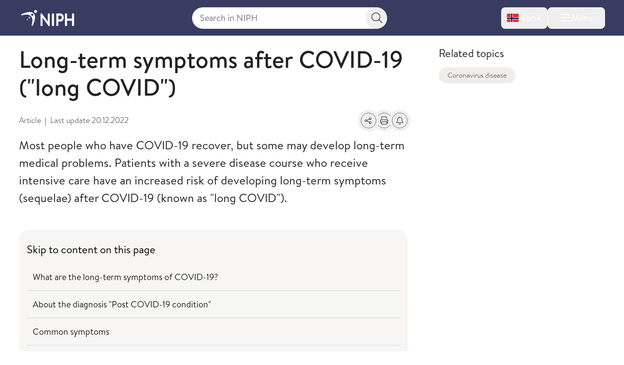

--- FILE ---
content_type: text/html; charset=utf-8
request_url: https://www.fhi.no/en/id/corona/coronavirus/long-term-health-consequences-after-covid-19/
body_size: 15891
content:


<!DOCTYPE html>
<html lang="en">

<head>
    <title>Long-term symptoms after COVID-19 (&quot;long COVID&quot;) - NIPH</title>
    <meta name="format-detection" content="telephone=no">
    <meta charset="UTF-8" />
    <meta name="viewport" content="width=device-width, initial-scale=1.0" />
    <!--- Standard favicon formats for modern and legacy browser support --->
<link rel="icon" type="image/x-icon" href="/favicon.ico" />
<link rel="icon" type="image/svg+xml" href="/favicon.svg" />
<link rel="icon" type="image/png" sizes="96x96" href="/favicon-96x96.png" />
<link rel="icon" type="image/png" sizes="32x32" href="/favicon-32x32.png" />
<link rel="icon" type="image/png" sizes="16x16" href="/favicon-16x16.png" />

<!--- Apple iOS support --->
<link rel="apple-touch-icon" sizes="180x180" href="/apple-touch-icon.png" />
<meta name="apple-mobile-web-app-title" content="FHI.no" />
<meta name="apple-mobile-web-app-capable" content="yes" />
<meta name="apple-mobile-web-app-status-bar-style" content="default" />

<!-- Chromium/legacy Android hint -->
<meta name="mobile-web-app-capable" content="yes" />

<!--- Web app manifest --->
<link rel="manifest" href="/site.webmanifest" />
<meta name="theme-color" content="#393c61" />
    <!-- Google Consent Mode -->
<script>
    window.dataLayer = window.dataLayer || [];
    function gtag() { dataLayer.push(arguments); }
        gtag('consent', 'default', {
            'ad_storage': 'denied',
            'ad_user_data': 'denied',
            'ad_personalization': 'denied',
            'analytics_storage': 'denied',
            'wait_for_update': 500
        });
        gtag('set', 'ads_data_redaction', true);
</script>
<!-- /End Google Consent Mode -->
<script id="CookieConsent" src="https://policy.app.cookieinformation.com/uc.js" data-culture="EN" type="text/javascript" data-gcm-version="2.0"></script>
<script nonce="2d2aea2b-3dd5-47cb-8b38-7011f0f2c155">
!function(T,l,y){var S=T.location,k="script",D="instrumentationKey",C="ingestionendpoint",I="disableExceptionTracking",E="ai.device.",b="toLowerCase",w="crossOrigin",N="POST",e="appInsightsSDK",t=y.name||"appInsights";(y.name||T[e])&&(T[e]=t);var n=T[t]||function(d){var g=!1,f=!1,m={initialize:!0,queue:[],sv:"5",version:2,config:d};function v(e,t){var n={},a="Browser";return n[E+"id"]=a[b](),n[E+"type"]=a,n["ai.operation.name"]=S&&S.pathname||"_unknown_",n["ai.internal.sdkVersion"]="javascript:snippet_"+(m.sv||m.version),{time:function(){var e=new Date;function t(e){var t=""+e;return 1===t.length&&(t="0"+t),t}return e.getUTCFullYear()+"-"+t(1+e.getUTCMonth())+"-"+t(e.getUTCDate())+"T"+t(e.getUTCHours())+":"+t(e.getUTCMinutes())+":"+t(e.getUTCSeconds())+"."+((e.getUTCMilliseconds()/1e3).toFixed(3)+"").slice(2,5)+"Z"}(),iKey:e,name:"Microsoft.ApplicationInsights."+e.replace(/-/g,"")+"."+t,sampleRate:100,tags:n,data:{baseData:{ver:2}}}}var h=d.url||y.src;if(h){function a(e){var t,n,a,i,r,o,s,c,u,p,l;g=!0,m.queue=[],f||(f=!0,t=h,s=function(){var e={},t=d.connectionString;if(t)for(var n=t.split(";"),a=0;a<n.length;a++){var i=n[a].split("=");2===i.length&&(e[i[0][b]()]=i[1])}if(!e[C]){var r=e.endpointsuffix,o=r?e.location:null;e[C]="https://"+(o?o+".":"")+"dc."+(r||"services.visualstudio.com")}return e}(),c=s[D]||d[D]||"",u=s[C],p=u?u+"/v2/track":d.endpointUrl,(l=[]).push((n="SDK LOAD Failure: Failed to load Application Insights SDK script (See stack for details)",a=t,i=p,(o=(r=v(c,"Exception")).data).baseType="ExceptionData",o.baseData.exceptions=[{typeName:"SDKLoadFailed",message:n.replace(/\./g,"-"),hasFullStack:!1,stack:n+"\nSnippet failed to load ["+a+"] -- Telemetry is disabled\nHelp Link: https://go.microsoft.com/fwlink/?linkid=2128109\nHost: "+(S&&S.pathname||"_unknown_")+"\nEndpoint: "+i,parsedStack:[]}],r)),l.push(function(e,t,n,a){var i=v(c,"Message"),r=i.data;r.baseType="MessageData";var o=r.baseData;return o.message='AI (Internal): 99 message:"'+("SDK LOAD Failure: Failed to load Application Insights SDK script (See stack for details) ("+n+")").replace(/\"/g,"")+'"',o.properties={endpoint:a},i}(0,0,t,p)),function(e,t){if(JSON){var n=T.fetch;if(n&&!y.useXhr)n(t,{method:N,body:JSON.stringify(e),mode:"cors"});else if(XMLHttpRequest){var a=new XMLHttpRequest;a.open(N,t),a.setRequestHeader("Content-type","application/json"),a.send(JSON.stringify(e))}}}(l,p))}function i(e,t){f||setTimeout(function(){!t&&m.core||a()},500)}var e=function(){var n=l.createElement(k);n.src=h;var e=y[w];return!e&&""!==e||"undefined"==n[w]||(n[w]=e),n.onload=i,n.onerror=a,n.onreadystatechange=function(e,t){"loaded"!==n.readyState&&"complete"!==n.readyState||i(0,t)},n}();y.ld<0?l.getElementsByTagName("head")[0].appendChild(e):setTimeout(function(){l.getElementsByTagName(k)[0].parentNode.appendChild(e)},y.ld||0)}try{m.cookie=l.cookie}catch(p){}function t(e){for(;e.length;)!function(t){m[t]=function(){var e=arguments;g||m.queue.push(function(){m[t].apply(m,e)})}}(e.pop())}var n="track",r="TrackPage",o="TrackEvent";t([n+"Event",n+"PageView",n+"Exception",n+"Trace",n+"DependencyData",n+"Metric",n+"PageViewPerformance","start"+r,"stop"+r,"start"+o,"stop"+o,"addTelemetryInitializer","setAuthenticatedUserContext","clearAuthenticatedUserContext","flush"]),m.SeverityLevel={Verbose:0,Information:1,Warning:2,Error:3,Critical:4};var s=(d.extensionConfig||{}).ApplicationInsightsAnalytics||{};if(!0!==d[I]&&!0!==s[I]){var c="onerror";t(["_"+c]);var u=T[c];T[c]=function(e,t,n,a,i){var r=u&&u(e,t,n,a,i);return!0!==r&&m["_"+c]({message:e,url:t,lineNumber:n,columnNumber:a,error:i}),r},d.autoExceptionInstrumented=!0}return m}(y.cfg);function a(){y.onInit&&y.onInit(n)}(T[t]=n).queue&&0===n.queue.length?(n.queue.push(a),n.trackPageView({})):a()}(window,document,{src: "https://js.monitor.azure.com/scripts/b/ai.2.gbl.min.js", crossOrigin: "anonymous", cfg: { instrumentationKey:'73800f11-3bcd-4ccd-ae6b-58e6d1134cf3', disableCookiesUsage: false }});
</script>

    <link href="/assets/fhi/css/index.nsZ3KaBm.css" rel="preload" as="style" />

    <link crossorigin="anonymous" href="/assets/fhi/js/index.Biu7T0l_.js" rel="preload" as="script" />

    <link href="/assets/fhi/css/index.nsZ3KaBm.css" rel="stylesheet" />

    
        <script type="application/ld+json">
            {
            "@context" : "https://schema.org",
            "@type" : "WebSite",
            "name" : "FHI.no",
            "alternateName" : "Folkehelseinstituttet",
            "url" : "https://www.fhi.no"
            }
        </script>
                <!-- Siteimprove | Run outside conditional consent logic -->
                <script async src = "https://siteimproveanalytics.com/js/siteanalyze_6003082.js"></script>
                <!-- End Siteimprove -->
                <!-- Matomo cookieless-->
                <script>
                    var _paq = window._paq = window._paq || [];
                    _paq.push(['forgetCookieConsentGiven']);
                    _paq.push(['requireCookieConsent']);
                    /* tracker methods like "setCustomDimension" should be called before "trackPageView" */
                    
                    _paq.push(['trackPageView']);
                    _paq.push(['enableLinkTracking']);
                    (function () {
                    var u = "https://folkehelse.matomo.cloud/";
                    _paq.push(['setTrackerUrl', u + 'matomo.php']);
                    _paq.push(['setSiteId', '1']);
                    var d = document, g = d.createElement('script'), s = d.getElementsByTagName('script')[0];
                    g.async = true; g.src = '//cdn.matomo.cloud/folkehelse.matomo.cloud/matomo.js'; s.parentNode.insertBefore(g, s);
                    })();
                </script>
                <!-- End Matomo Code -->
    


<meta property="og:title" content="Long-term symptoms after COVID-19 (&quot;long COVID&quot;)" />
<meta property="og:description" content="Most people who have COVID-19 recover, but some may develop long-term medical problems. Patients with a severe disease course who receive intensive care have an increased risk of developing long-term symptoms (sequelae) after COVID-19 (known as &quot;long COVID&quot;)." />
<meta property="og:site_name" content="Norwegian Institute of Public Health" />
<meta property="og:url" content='https://www.fhi.no/en/id/corona/coronavirus/long-term-health-consequences-after-covid-19/' />
<meta property="og:image" content="?preset=mainbodywidth&maxwidth=970&width=970" />
<meta property="og:updated_time" content="2022-12-20T15:28:54.0000000Z" />
<meta property="fb:admins" content="598201156" />
<meta name="description" content="Most people who have COVID-19 recover, but some may develop long-term medical problems. Patients with a severe disease course who receive intensive care have an increased risk of developing long-term symptoms (sequelae) after COVID-19 (known as &quot;long COVID&quot;)." />
<meta name="pageID" content="103786" />

    <meta name="last edited" content="2022-12-20" />


    <link href="https://www.fhi.no/en/id/corona/coronavirus/long-term-health-consequences-after-covid-19/" rel="canonical" />
</head>

<body id="go-to-top">
<nav class="skip-to-main-content" role="navigation" aria-labelledby="skip-to-main">
    <a id="skip-to-main" href="#main" data-skip-focus="true">
        Skip to main content
    </a>
</nav>
<div id="app" v-cloak>
    


<fhi-header-main :is-front-page="false" :is-search-page="false"
                 :menu-links='null'
                 :menu-items='[
  {
    "childItems": [
      {
        "childItems": [],
        "isSelected": false,
        "isTransportPage": false,
        "name": "Childhood Immunisation Programme",
        "url": "/en/va/childhood-immunisation-programme/",
        "id": 45329
      },
      {
        "childItems": [],
        "isSelected": false,
        "isTransportPage": false,
        "name": "Vaccines for adults",
        "url": "/en/va/vaccines-for-adults/",
        "id": 88167
      },
      {
        "childItems": [],
        "isSelected": false,
        "isTransportPage": false,
        "name": "Travel advice and travel vaccines",
        "url": "/en/in/travel/",
        "id": 196638
      },
      {
        "childItems": [],
        "isSelected": false,
        "isTransportPage": false,
        "name": "Norwegian Immunisation Registry SYSVAK",
        "url": "/en/va/norwegian-immunisation-registry-sysvak/",
        "id": 47269
      },
      {
        "childItems": [
          {
            "isSelected": false,
            "isTransportPage": false,
            "name": "National surveillance of HPV vaccination programme",
            "url": "/en/va/studies/hpv-follow-up/",
            "id": 47280
          }
        ],
        "isSelected": false,
        "isTransportPage": true,
        "name": "Studies",
        "url": "/en/va/studies/",
        "id": 142425
      }
    ],
    "isSelected": false,
    "isTransportPage": true,
    "name": "Vaccine and vaccination",
    "url": "/en/va/",
    "id": 142349
  },
  {
    "childItems": [
      {
        "childItems": [],
        "isSelected": false,
        "isTransportPage": false,
        "name": "Infectious disease control in childcare and school",
        "url": "/en/in/childcare-and-school/",
        "id": 45404
      },
      {
        "childItems": [],
        "isSelected": false,
        "isTransportPage": false,
        "name": "Refugee and asylum-seeker health",
        "url": "/en/in/asylum-seeker-health/",
        "id": 45314
      },
      {
        "childItems": [],
        "isSelected": false,
        "isTransportPage": false,
        "name": "Travel health advice",
        "url": "/en/in/travel/",
        "id": 45293
      },
      {
        "childItems": [],
        "isSelected": false,
        "isTransportPage": false,
        "name": "Antimicrobial resistance",
        "url": "/en/in/antimicrobial/",
        "id": 45311
      },
      {
        "childItems": [],
        "isSelected": false,
        "isTransportPage": false,
        "name": "Infection from food, water and animals",
        "url": "/en/in/smitte-fra-mat-vann-og-dyr/",
        "id": 45305
      },
      {
        "childItems": [],
        "isSelected": false,
        "isTransportPage": false,
        "name": "Drinking water",
        "url": "/en/in/drinking-water/",
        "id": 45431
      },
      {
        "childItems": [
          {
            "isSelected": false,
            "isTransportPage": false,
            "name": "Norwegian Surveillance System for Antimicrobial Drug Resistance (NORM)",
            "url": "/en/in/surveillance/norm/",
            "id": 49038
          },
          {
            "isSelected": false,
            "isTransportPage": false,
            "name": "Wastewater surveillance of infectious diseases",
            "url": "/en/in/surveillance/wastewater-surveillance-of-infectious-diseases/",
            "id": 112014
          },
          {
            "isSelected": false,
            "isTransportPage": false,
            "name": "Norwegian Surveillance System for Antiviral Resistance  (RAVN)",
            "url": "/en/in/surveillance/norwegian-surveillance-system-for-virus-resistance-ravn/",
            "id": 47263
          },
          {
            "isSelected": false,
            "isTransportPage": false,
            "name": "NORSURV",
            "url": "/en/in/surveillance/norsurv/",
            "id": 259860
          }
        ],
        "isSelected": false,
        "isTransportPage": true,
        "name": "Surveillance",
        "url": "/en/in/surveillance/",
        "id": 142430
      },
      {
        "childItems": [],
        "isSelected": false,
        "isTransportPage": false,
        "name": "Centre for antimicrobial resistance",
        "url": "/en/in/centre-for-antimicrobial-resistance/",
        "id": 73805
      },
      {
        "childItems": [],
        "isSelected": false,
        "isTransportPage": false,
        "name": "The air purifier study",
        "url": "/en/in/the-air-purifier-study/",
        "id": 114489
      }
    ],
    "isSelected": false,
    "isTransportPage": true,
    "name": "Infection control and prevention",
    "url": "/en/in/",
    "id": 142353
  },
  {
    "childItems": [
      {
        "childItems": [],
        "isSelected": false,
        "isTransportPage": false,
        "name": "Social inequalities in health",
        "url": "/en/he/social-inequalities-in-health/",
        "id": 45537
      },
      {
        "childItems": [],
        "isSelected": false,
        "isTransportPage": false,
        "name": "Migration health",
        "url": "/en/he/migration-health/",
        "id": 73426
      },
      {
        "childItems": [],
        "isSelected": false,
        "isTransportPage": false,
        "name": "Drug consumption",
        "url": "/en/he/drug/",
        "id": 45511
      },
      {
        "childItems": [],
        "isSelected": false,
        "isTransportPage": false,
        "name": "Centre for Evaluation of Public Health Measures",
        "url": "/en/he/centre-for-evaluation-of-public-health-measures/",
        "id": 80434
      },
      {
        "childItems": [],
        "isSelected": false,
        "isTransportPage": false,
        "name": "Centre for Disease Burden",
        "url": "/en/he/senter-for-sykdomsbyrde/",
        "id": 67767
      }
    ],
    "isSelected": false,
    "isTransportPage": true,
    "name": "Health in Norway",
    "url": "/en/he/",
    "id": 142357
  },
  {
    "childItems": [
      {
        "childItems": [
          {
            "isSelected": false,
            "isTransportPage": false,
            "name": "Coronavirus disease",
            "url": "/en/id/corona/coronavirus/",
            "id": 45271
          },
          {
            "isSelected": false,
            "isTransportPage": true,
            "name": "Studies",
            "url": "/en/id/corona/studies/",
            "id": 142446
          }
        ],
        "isSelected": false,
        "isTransportPage": true,
        "name": "Coronavirus",
        "url": "/en/id/corona/",
        "id": 142438
      },
      {
        "childItems": [
          {
            "isSelected": false,
            "isTransportPage": false,
            "name": "Seasonal influenza",
            "url": "/en/id/influenza/seasonal-influenza/",
            "id": 48287
          },
          {
            "isSelected": false,
            "isTransportPage": false,
            "name": "Avian influenza",
            "url": "/en/id/influenza/fugleinfluensa/",
            "id": 49296
          }
        ],
        "isSelected": false,
        "isTransportPage": true,
        "name": "Influenza",
        "url": "/en/id/influenza/",
        "id": 142450
      },
      {
        "childItems": [],
        "isSelected": false,
        "isTransportPage": false,
        "name": "Mpox",
        "url": "/en/id/mpox/",
        "id": 112181
      },
      {
        "childItems": [],
        "isSelected": false,
        "isTransportPage": false,
        "name": "Sexual health",
        "url": "/en/id/sex-and-health/",
        "id": 45296
      },
      {
        "childItems": [],
        "isSelected": false,
        "isTransportPage": false,
        "name": "Tuberculosis",
        "url": "/en/id/TB/",
        "id": 45277
      },
      {
        "childItems": [],
        "isSelected": false,
        "isTransportPage": false,
        "name": "Meningococcal disease",
        "url": "/en/id/meningococcal-disease/",
        "id": 45283
      },
      {
        "childItems": [
          {
            "isSelected": false,
            "isTransportPage": false,
            "name": "NorFlu",
            "url": "/en/id/studies/norflu/",
            "id": 47283
          },
          {
            "isSelected": false,
            "isTransportPage": false,
            "name": "Respiratory infections among children and adolescents in Norway",
            "url": "/en/id/studies/luftveisinfeksjoner-hos-barn-og-unge-i-norge/",
            "id": 67025
          }
        ],
        "isSelected": false,
        "isTransportPage": true,
        "name": "Studies",
        "url": "/en/id/studies/",
        "id": 142466
      },
      {
        "childItems": [],
        "isSelected": false,
        "isTransportPage": false,
        "name": "The Nordic Pandemic Preparedness Modelling Network (NPPMN)",
        "url": "/en/id/the-nordic-pandemic-preparedness-modelling-network/",
        "id": 320061
      }
    ],
    "isSelected": false,
    "isTransportPage": true,
    "name": "Infectious diseases",
    "url": "/en/id/",
    "id": 142361
  },
  {
    "childItems": [
      {
        "childItems": [],
        "isSelected": false,
        "isTransportPage": false,
        "name": "Cancer",
        "url": "/en/nc/cancer/",
        "id": 45389
      },
      {
        "childItems": [],
        "isSelected": false,
        "isTransportPage": false,
        "name": "Cardiovascular diseases",
        "url": "/en/nc/cardiovascular-diseases/",
        "id": 45353
      },
      {
        "childItems": [],
        "isSelected": false,
        "isTransportPage": false,
        "name": "Dementia",
        "url": "/en/nc/dementia/",
        "id": 63879
      },
      {
        "childItems": [],
        "isSelected": false,
        "isTransportPage": false,
        "name": "Diabetes",
        "url": "/en/nc/diabetes/",
        "id": 45395
      },
      {
        "childItems": [],
        "isSelected": false,
        "isTransportPage": false,
        "name": "Osteoporosis and fractures",
        "url": "/en/nc/osteoporosis-and-fractures/",
        "id": 45383
      },
      {
        "childItems": [],
        "isSelected": false,
        "isTransportPage": false,
        "name": "Asthma and allergy",
        "url": "/en/nc/asthma-and-allergy/",
        "id": 45398
      },
      {
        "childItems": [],
        "isSelected": false,
        "isTransportPage": false,
        "name": "Injuries",
        "url": "/en/nc/injuries-and-accidents/",
        "id": 45552
      },
      {
        "childItems": [],
        "isSelected": false,
        "isTransportPage": false,
        "name": "Pain",
        "url": "/en/nc/pain/",
        "id": 45392
      },
      {
        "childItems": [],
        "isSelected": false,
        "isTransportPage": false,
        "name": "Indicators for Non-Communicable Diseases (NCD)",
        "url": "/en/nc/Indicators-for-NCD/",
        "id": 71517
      },
      {
        "childItems": [],
        "isSelected": false,
        "isTransportPage": false,
        "name": "Global Non-communicable Diseases",
        "url": "/en/globalhealth/global-non-communicable-diseases/",
        "id": 279736
      },
      {
        "childItems": [],
        "isSelected": false,
        "isTransportPage": false,
        "name": "Norwegian Cardiovascular Disease Registry",
        "url": "/en/nc/cardiovascular-disease-registry/",
        "id": 47251
      }
    ],
    "isSelected": false,
    "isTransportPage": true,
    "name": "Non-communicable diseases and injuries",
    "url": "/en/nc/",
    "id": 142365
  },
  {
    "childItems": [
      {
        "childItems": [],
        "isSelected": false,
        "isTransportPage": false,
        "name": "The Association of Nordic Cancer Registries (ANCR)",
        "url": "/en/cancer/ancr/",
        "id": 310715
      },
      {
        "childItems": [
          {
            "isSelected": false,
            "isTransportPage": false,
            "name": "CervicalScreen Norway",
            "url": "/en/cancer/screening/servicalscreen/",
            "id": 310732
          },
          {
            "isSelected": false,
            "isTransportPage": false,
            "name": "BreastScreen Norway",
            "url": "/en/cancer/screening/breastscreen/",
            "id": 310784
          },
          {
            "isSelected": false,
            "isTransportPage": false,
            "name": "ColorectalScreen Norway",
            "url": "/en/cancer/screening/colorectalscreen/",
            "id": 310831
          }
        ],
        "isSelected": false,
        "isTransportPage": true,
        "name": "Cancer screening",
        "url": "/en/cancer/screening/",
        "id": 310729
      },
      {
        "childItems": [],
        "isSelected": false,
        "isTransportPage": false,
        "name": "Reporting - KREMT",
        "url": "/en/cancer/reporting/",
        "id": 310892
      },
      {
        "childItems": [],
        "isSelected": false,
        "isTransportPage": false,
        "name": "Cancer data and statistics",
        "url": "/en/cancer/data-and-statistics/",
        "id": 310902
      },
      {
        "childItems": [],
        "isSelected": false,
        "isTransportPage": false,
        "name": "Key figures for cancer",
        "url": "/en/cancer/key-figures/",
        "id": 310913
      },
      {
        "childItems": [],
        "isSelected": false,
        "isTransportPage": false,
        "name": "Cancer research",
        "url": "/en/cancer/research/",
        "id": 310937
      },
      {
        "childItems": [],
        "isSelected": false,
        "isTransportPage": false,
        "name": "Janus Serum Bank",
        "url": "/en/cancer/janus-serumbank/",
        "id": 310965
      },
      {
        "childItems": [],
        "isSelected": false,
        "isTransportPage": false,
        "name": "Population surveys on cancer, health and quality of life",
        "url": "/en/cancer/quality-of-life/",
        "id": 310977
      },
      {
        "childItems": [],
        "isSelected": false,
        "isTransportPage": false,
        "name": "Clinical registries",
        "url": "/en/cancer/clinical-registries/",
        "id": 310993
      },
      {
        "childItems": [],
        "isSelected": false,
        "isTransportPage": false,
        "name": "Cancer prevention",
        "url": "/en/cancer/Cancer-prevention/",
        "id": 311139
      },
      {
        "childItems": [
          {
            "isSelected": false,
            "isTransportPage": false,
            "name": "Cancer Among Norwegian Offshore Workers",
            "url": "/en/cancer/studies/cancer-among-offshoreworkers/",
            "id": 311153
          },
          {
            "isSelected": false,
            "isTransportPage": false,
            "name": "The LTFU Studies",
            "url": "/en/cancer/studies/ltfu/",
            "id": 311147
          }
        ],
        "isSelected": false,
        "isTransportPage": true,
        "name": "Studies",
        "url": "/en/cancer/studies/",
        "id": 311144
      },
      {
        "childItems": [],
        "isSelected": false,
        "isTransportPage": false,
        "name": "Cancer Registry of Norway",
        "url": "/en/cancer/cancer-registry-norway/",
        "id": 311071
      }
    ],
    "isSelected": false,
    "isTransportPage": true,
    "name": "Cancer / Cancer Registry of Norway",
    "url": "/en/cancer/",
    "id": 310712
  },
  {
    "childItems": [
      {
        "childItems": [],
        "isSelected": false,
        "isTransportPage": false,
        "name": "Anxiety, depression and other mental health disorders",
        "url": "/en/me/angstdepresjon-og-andre-psykiske-plager-og-lidelser/",
        "id": 45371
      },
      {
        "childItems": [],
        "isSelected": false,
        "isTransportPage": false,
        "name": "Mental health in children and adolescents",
        "url": "/en/me/developmental-disorders-among-children/",
        "id": 47667
      },
      {
        "childItems": [],
        "isSelected": false,
        "isTransportPage": false,
        "name": "Suicide and suicide prevention",
        "url": "/en/me/selvmord-og-selvmordsforebygging/",
        "id": 45368
      },
      {
        "childItems": [
          {
            "isSelected": false,
            "isTransportPage": false,
            "name": "ADHD Study",
            "url": "/en/me/studies/adhd-study/",
            "id": 47180
          },
          {
            "isSelected": false,
            "isTransportPage": false,
            "name": "Autism Study",
            "url": "/en/me/studies/autism-study/",
            "id": 47155
          }
        ],
        "isSelected": false,
        "isTransportPage": true,
        "name": "Studies",
        "url": "/en/me/studies/",
        "id": 142482
      },
      {
        "childItems": [],
        "isSelected": false,
        "isTransportPage": false,
        "name": "PsychGen Centre for Genetic Epidemiology and Mental Health",
        "url": "/en/me/the-psychgen-centre-for-genetic-epidemiology-and-mental-health/",
        "id": 112700
      }
    ],
    "isSelected": false,
    "isTransportPage": true,
    "name": "Mental health and quality of life",
    "url": "/en/me/",
    "id": 142369
  },
  {
    "childItems": [
      {
        "childItems": [],
        "isSelected": false,
        "isTransportPage": false,
        "name": "Diet and nutrition",
        "url": "/en/li/diet-and-nutrition/",
        "id": 45437
      },
      {
        "childItems": [],
        "isSelected": false,
        "isTransportPage": false,
        "name": "Overweight and obesity",
        "url": "/en/li/overweight-and-obesity/",
        "id": 45347
      },
      {
        "childItems": [],
        "isSelected": false,
        "isTransportPage": false,
        "name": "Physical activity",
        "url": "/en/li/physical-activity/",
        "id": 45428
      },
      {
        "childItems": [],
        "isSelected": false,
        "isTransportPage": false,
        "name": "Sleep and sleep disorders",
        "url": "/en/li/sleep-and-sleep-disorders/",
        "id": 45380
      },
      {
        "childItems": [],
        "isSelected": false,
        "isTransportPage": false,
        "name": "Alcohol",
        "url": "/en/li/alcohol/",
        "id": 45469
      },
      {
        "childItems": [],
        "isSelected": false,
        "isTransportPage": false,
        "name": "Smoking and tobacco",
        "url": "/en/li/smoking-tobacco/",
        "id": 45443
      },
      {
        "childItems": [],
        "isSelected": false,
        "isTransportPage": false,
        "name": "Drugs and addiction",
        "url": "/en/li/drugs-and-addiction/",
        "id": 45525
      },
      {
        "childItems": [
          {
            "isSelected": false,
            "isTransportPage": false,
            "name": "CO-CREATE",
            "url": "/en/li/studies/co-create/",
            "id": 197853
          },
          {
            "isSelected": false,
            "isTransportPage": false,
            "name": "Interlaboratory Comparison of Persistent Organic Pollutants in food (ILC POPs)",
            "url": "/en/li/studies/ilc-pop/",
            "id": 48727
          }
        ],
        "isSelected": false,
        "isTransportPage": true,
        "name": "Studies",
        "url": "/en/li/studies/",
        "id": 142486
      },
      {
        "childItems": [],
        "isSelected": false,
        "isTransportPage": false,
        "name": "Centre for Sustainable Diets",
        "url": "/en/li/centre-for-sustainable-diets/",
        "id": 114252
      }
    ],
    "isSelected": false,
    "isTransportPage": true,
    "name": "Lifestyle, diet and nutrition",
    "url": "/en/li/",
    "id": 142373
  },
  {
    "childItems": [
      {
        "childItems": [],
        "isSelected": false,
        "isTransportPage": false,
        "name": "Health during birth and pregnancy",
        "url": "/en/ch/health-pregnancy-birth/",
        "id": 47674
      },
      {
        "childItems": [],
        "isSelected": false,
        "isTransportPage": false,
        "name": "Childhood and health promotion measures",
        "url": "/en/ch/childhood-health-promotion-measures/",
        "id": 46735
      },
      {
        "childItems": [],
        "isSelected": false,
        "isTransportPage": false,
        "name": "Elderly health",
        "url": "/en/ch/elderly-health/",
        "id": 45540
      },
      {
        "childItems": [],
        "isSelected": false,
        "isTransportPage": false,
        "name": "Causes of death \u0026 Life expectancy",
        "url": "/en/ch/cause-of-death-and-life-expectancy/",
        "id": 45520
      },
      {
        "childItems": [],
        "isSelected": false,
        "isTransportPage": false,
        "name": "Medical Birth Registry of Norway",
        "url": "/en/ch/medical-birth-registry-of-norway/",
        "id": 47254
      },
      {
        "childItems": [],
        "isSelected": false,
        "isTransportPage": false,
        "name": "Norwegian Abortion Registry (Registry of Pregnancy Termination)",
        "url": "/en/ch/registry-of-pregnancy-termination/",
        "id": 47245
      },
      {
        "childItems": [],
        "isSelected": false,
        "isTransportPage": false,
        "name": "Norwegian Cause of Death Registry",
        "url": "/en/ch/cause-of-death-registry/",
        "id": 47248
      },
      {
        "childItems": [],
        "isSelected": false,
        "isTransportPage": false,
        "name": "Centre for Fertility and Health",
        "url": "/en/ch/Centre-for-fertility-and-health/",
        "id": 66750
      },
      {
        "childItems": [
          {
            "isSelected": false,
            "isTransportPage": false,
            "name": "International Childhood Cancer Cohort Consortium (I4C)",
            "url": "/en/ch/studies/i4c/",
            "id": 333066
          },
          {
            "isSelected": false,
            "isTransportPage": false,
            "name": "Language and Learning Study",
            "url": "/en/ch/studies/language-and-learning-study/",
            "id": 47285
          },
          {
            "isSelected": false,
            "isTransportPage": false,
            "name": "Language-8 Study",
            "url": "/en/ch/studies/language-8-study/",
            "id": 47950
          },
          {
            "isSelected": false,
            "isTransportPage": false,
            "name": "Norwegian Microbiota Study (NoMIC)",
            "url": "/en/ch/studies/nomic/",
            "id": 47282
          },
          {
            "isSelected": false,
            "isTransportPage": false,
            "name": "Norwegian Mother, Father and Child Cohort Study (MoBa)",
            "url": "/en/ch/studies/moba/",
            "id": 45258
          },
          {
            "isSelected": false,
            "isTransportPage": false,
            "name": "The Dynamics of Family Conflict Study",
            "url": "/en/ch/studies/the-dynamics-of-family-conflict-study/",
            "id": 47277
          },
          {
            "isSelected": false,
            "isTransportPage": false,
            "name": "Youth, Culture and Competence (UngKul Study)",
            "url": "/en/ch/studies/ungkul/",
            "id": 47163
          }
        ],
        "isSelected": false,
        "isTransportPage": true,
        "name": "Studies",
        "url": "/en/ch/studies/",
        "id": 142490
      }
    ],
    "isSelected": false,
    "isTransportPage": true,
    "name": "Childhood and life course",
    "url": "/en/ch/",
    "id": 142377
  },
  {
    "childItems": [
      {
        "childItems": [],
        "isSelected": false,
        "isTransportPage": false,
        "name": "Air pollution",
        "url": "/en/cl/air-pollution/",
        "id": 45496
      },
      {
        "childItems": [],
        "isSelected": false,
        "isTransportPage": false,
        "name": "Cosmetic allergy",
        "url": "/en/cl/cosmetic-allergy/",
        "id": 45440
      },
      {
        "childItems": [],
        "isSelected": false,
        "isTransportPage": false,
        "name": "Environmental contaminants",
        "url": "/en/cl/environmental-contaminants/",
        "id": 45502
      },
      {
        "childItems": [
          {
            "isSelected": false,
            "isTransportPage": false,
            "name": "MIDIA",
            "url": "/en/cl/studies/midia/",
            "id": 47281
          },
          {
            "isSelected": false,
            "isTransportPage": false,
            "name": "Norwegian Environmental Biobank",
            "url": "/en/cl/studies/norwegian-environmental-biobank/",
            "id": 49278
          },
          {
            "isSelected": false,
            "isTransportPage": false,
            "name": "MoBaTooth biobank for primary teeth",
            "url": "/en/cl/studies/mobatooth-biobank/",
            "id": 107171
          },
          {
            "isSelected": false,
            "isTransportPage": false,
            "name": "NeuroTox",
            "url": "/en/cl/studies/neurotox/",
            "id": 71893
          },
          {
            "isSelected": false,
            "isTransportPage": false,
            "name": "PARC (Partnership for the Assessment of the Risk from Chemicals)",
            "url": "/en/cl/studies/parc-partnership-for-the-assessment-of-the-risk-from-chemicals/",
            "id": 156080
          },
          {
            "isSelected": false,
            "isTransportPage": false,
            "name": "ULTRHAS",
            "url": "/en/cl/studies/ultrhas/",
            "id": 107304
          }
        ],
        "isSelected": false,
        "isTransportPage": true,
        "name": "Studies",
        "url": "/en/cl/studies/",
        "id": 142494
      }
    ],
    "isSelected": false,
    "isTransportPage": true,
    "name": "Climate and environment",
    "url": "/en/cl/",
    "id": 142381
  },
  {
    "childItems": [
      {
        "childItems": [],
        "isSelected": false,
        "isTransportPage": false,
        "name": "Ticks and tick-borne diseases",
        "url": "/en/pe/ticks-and-tick-borne-diseases/",
        "id": 45478
      },
      {
        "childItems": [],
        "isSelected": false,
        "isTransportPage": false,
        "name": "Insects",
        "url": "/en/pe/insects/",
        "id": 45484
      },
      {
        "childItems": [],
        "isSelected": false,
        "isTransportPage": false,
        "name": "Pest control guidance",
        "url": "/en/pe/skadedyrveilederen/",
        "id": 47350
      }
    ],
    "isSelected": false,
    "isTransportPage": true,
    "name": "Insects and pests",
    "url": "/en/pe/",
    "id": 142385
  },
  {
    "childItems": [
      {
        "childItems": [],
        "isSelected": false,
        "isTransportPage": false,
        "name": "Norwegian Surveillance System for Communicable Diseases (MSIS)",
        "url": "/en/ou/msis/",
        "id": 47257
      }
    ],
    "isSelected": false,
    "isTransportPage": true,
    "name": "Outbreaks and notification",
    "url": "/en/ou/",
    "id": 142389
  },
  {
    "childItems": [
      {
        "childItems": [],
        "isSelected": false,
        "isTransportPage": false,
        "name": "User experiences",
        "url": "/en/kn/user-experiences/",
        "id": 54562
      },
      {
        "childItems": [],
        "isSelected": false,
        "isTransportPage": false,
        "name": "Knowledge and Decision Support",
        "url": "/en/kn/knowledge-decision-support/",
        "id": 45567
      },
      {
        "childItems": [],
        "isSelected": false,
        "isTransportPage": false,
        "name": "CEIR – Centre for Epidemic Interventions Research",
        "url": "/en/kn/ceir/",
        "id": 105072
      },
      {
        "childItems": [],
        "isSelected": false,
        "isTransportPage": false,
        "name": "Department of Child and Adolescent Health Promotion Services (NASKO)",
        "url": "/en/kn/department-of-child-and-adolescent-health-promotion-services/",
        "id": 158211
      },
      {
        "childItems": [
          {
            "isSelected": false,
            "isTransportPage": false,
            "name": "Research and analysis of patient experiences with general practitioners, 2021-2025",
            "url": "/en/kn/studies/research-and-analysis-of-patient-experiences-with-general-practitioners-2021-2025/",
            "id": 153213
          },
          {
            "isSelected": false,
            "isTransportPage": false,
            "name": "Strengthening the Patient Voice in Healthcare Service Evaluation",
            "url": "/en/kn/studies/strengthening-the-patient-voice-in-healthcare-service-evaluation/",
            "id": 156663
          },
          {
            "isSelected": false,
            "isTransportPage": false,
            "name": "The Choir Study",
            "url": "/en/kn/studies/korstudien/",
            "id": 334086
          }
        ],
        "isSelected": false,
        "isTransportPage": true,
        "name": "Studies",
        "url": "/en/kn/studies/",
        "id": 155948
      }
    ],
    "isSelected": false,
    "isTransportPage": true,
    "name": "Knowledge, quality and learning",
    "url": "/en/kn/",
    "id": 142393
  },
  {
    "childItems": [
      {
        "childItems": [],
        "isSelected": false,
        "isTransportPage": false,
        "name": "Biobank at NIPH",
        "url": "/en/hd/biobanks/",
        "id": 45508
      },
      {
        "childItems": [],
        "isSelected": false,
        "isTransportPage": false,
        "name": "Access to data",
        "url": "/en/hd/access-to-data/",
        "id": 45588
      },
      {
        "childItems": [],
        "isSelected": false,
        "isTransportPage": false,
        "name": "Laboratory analysis",
        "url": "/en/hd/laboratory-analysis/",
        "id": 45308
      },
      {
        "childItems": [],
        "isSelected": false,
        "isTransportPage": false,
        "name": "Statistic banks",
        "url": "/en/hd/statistikkbanker/",
        "id": 289560
      },
      {
        "childItems": [],
        "isSelected": false,
        "isTransportPage": false,
        "name": "The NIPH mass cytometry platform (CyTOF®)",
        "url": "/en/hd/the-niph-mass-cytometry-platform-cytof/",
        "id": 94724
      }
    ],
    "isSelected": false,
    "isTransportPage": true,
    "name": "Health data, data access and services",
    "url": "/en/hd/",
    "id": 142397
  },
  {
    "childItems": [
      {
        "childItems": [],
        "isSelected": false,
        "isTransportPage": false,
        "name": "Statistics from NIPH",
        "url": "/en/fi/statistics-from-niph/",
        "id": 45534
      }
    ],
    "isSelected": false,
    "isTransportPage": true,
    "name": "Figures and statistics",
    "url": "/en/fi/",
    "id": 142401
  },
  {
    "childItems": [
      {
        "childItems": [],
        "isSelected": false,
        "isTransportPage": false,
        "name": "The Norwegian Counties Public Health Survey",
        "url": "/en/hs/norwegian-counties-public-health-survey/",
        "id": 86538
      },
      {
        "childItems": [],
        "isSelected": false,
        "isTransportPage": false,
        "name": "The Norwegian Public Health Survey",
        "url": "/en/hs/Norwegian-Public-Health-Survey/",
        "id": 95263
      },
      {
        "childItems": [],
        "isSelected": false,
        "isTransportPage": false,
        "name": "Cohort of Norway (CONOR)",
        "url": "/en/hs/conor/",
        "id": 47272
      },
      {
        "childItems": [],
        "isSelected": false,
        "isTransportPage": false,
        "name": "Norwegian Mother, Father and Child Cohort Study (MoBa)",
        "url": "/en/ch/studies/moba/",
        "id": 162098
      },
      {
        "childItems": [],
        "isSelected": false,
        "isTransportPage": false,
        "name": "Norwegian Twin Registry",
        "url": "/en/hs/norwegian-twin-registry/",
        "id": 47171
      }
    ],
    "isSelected": false,
    "isTransportPage": true,
    "name": "Health surveys and studies",
    "url": "/en/hs/",
    "id": 142405
  },
  {
    "childItems": [
      {
        "childItems": [],
        "isSelected": false,
        "isTransportPage": false,
        "name": "Countries and Key Partners",
        "url": "/en/globalhealth/countries-and-key-partners/",
        "id": 323928
      },
      {
        "childItems": [],
        "isSelected": false,
        "isTransportPage": false,
        "name": "Building Stronger Institutions",
        "url": "/en/globalhealth/global-health/",
        "id": 47622
      },
      {
        "childItems": [],
        "isSelected": false,
        "isTransportPage": false,
        "name": "Global Digital Health for Maternal and Child Health",
        "url": "/en/globalhealth/global-digital-health-for-maternal-and-child-health/",
        "id": 47561
      },
      {
        "childItems": [],
        "isSelected": false,
        "isTransportPage": false,
        "name": "Global Infectious Diseases",
        "url": "/en/globalhealth/global-infectious-diseases/",
        "id": 71678
      },
      {
        "childItems": [],
        "isSelected": false,
        "isTransportPage": false,
        "name": "Global Non-Communicable Diseases and Mental Health",
        "url": "/en/globalhealth/global-non-communicable-diseases/",
        "id": 95563
      },
      {
        "childItems": [],
        "isSelected": false,
        "isTransportPage": false,
        "name": "Global Evidence-Informed Decision Making (Evidence to Decisions)",
        "url": "/en/globalhealth/evidence-to-decisions/",
        "id": 96143
      },
      {
        "childItems": [],
        "isSelected": false,
        "isTransportPage": false,
        "name": "Global Climate and Health",
        "url": "/en/globalhealth/climate-and-health/",
        "id": 320210
      }
    ],
    "isSelected": false,
    "isTransportPage": true,
    "name": "Global health",
    "url": "/en/globalhealth/",
    "id": 142409
  },
  {
    "childItems": [
      {
        "childItems": [],
        "isSelected": false,
        "isTransportPage": false,
        "name": "About the Norwegian Institute of Public Health",
        "url": "/en/ab/niph/",
        "id": 45705
      },
      {
        "childItems": [],
        "isSelected": false,
        "isTransportPage": false,
        "name": "Divisions and departments",
        "url": "/en/ab/departments-and-centres/",
        "id": 45702
      },
      {
        "childItems": [],
        "isSelected": false,
        "isTransportPage": false,
        "name": "Research centres at NIPH",
        "url": "/en/ab/research-centres/",
        "id": 142515
      },
      {
        "childItems": [],
        "isSelected": false,
        "isTransportPage": false,
        "name": "Strategy 2024-2027",
        "url": "/en/ab/strategi-2024-2027/",
        "id": 87875
      },
      {
        "childItems": [],
        "isSelected": false,
        "isTransportPage": false,
        "name": "NIPH meetings and conferences",
        "url": "/en/ab/conferences/",
        "id": 73436
      },
      {
        "childItems": [],
        "isSelected": false,
        "isTransportPage": false,
        "name": "Press centre",
        "url": "/en/ab/press-centre/",
        "id": 45711
      },
      {
        "childItems": [],
        "isSelected": false,
        "isTransportPage": false,
        "name": "About this website",
        "url": "/en/ab/about-this-website/",
        "id": 45714
      },
      {
        "childItems": [],
        "isSelected": false,
        "isTransportPage": false,
        "name": "Evalmed Health Evaluation 2023-2024",
        "url": "/en/ab/evalmedhelse-2023-2024/",
        "id": 192940
      }
    ],
    "isSelected": false,
    "isTransportPage": true,
    "name": "About NIPH",
    "url": "/en/ab/",
    "id": 142413
  }
]'
                 :translations='{
  "startPage": "Norsk startside",
  "switchLanguage": "Les på norsk",
  "notAvailable": "Ikke tilgjengelig på norsk",
  "changeLanguage": "",
  "changeLanguageNo": "",
  "english": "English",
  "norwegian": "Norsk",
  "searchButton": "\n          Search button\n        ",
  "menuButton": "Menu",
  "searchText": "Search in NIPH",
  "searchLabel": "Search in NIPH",
  "searchTextCondensed": "Search"
}'
                 :language-model='{
  "isEnglish": true,
  "isMasterLanguage": false,
  "otherLanguage": "no",
  "englishAvailable": true,
  "norwegianAvailable": true,
  "currentPageUrl": "/ss/korona/koronavirus/senfolger-etter-covid-19/",
  "startPageUrl": "/"
}'
>
    <template #site-warning>
        
    </template>
</fhi-header-main>
    <main id="main" tabindex="-1" class='container'>
        

<!-- ArticlePage -->

<!-- Breadcrumbs -->



    <nav aria-label="Breadcrumb" class="fhi-breadcrumbs -mt-7 print:hidden">
        <ol class="flex items-center space-x-2 list-none p-0 m-0">
            <li>
                <a href="/en/id/corona/coronavirus/"
                   title="Back to Coronavirus disease"
                   class="p-3 -mt-3 -ml-2 rounded-3xl z-[29] text-blue-200 hover:underline underline-offset-2 focus-visible-outline -outline-offset-[4px]"
                   aria-label="Back to Coronavirus disease">
                    <i class="fa-light fa-arrow-left mr-2"></i>
                    <span>Coronavirus disease</span>
                </a>
            </li>
        </ol>
    </nav>


<!-- Local Menu -->



<!-- Two columns -->
<fhi-column-layout>
    <template #leftcolumn>
        <!-- Main image - mobile -->

        <article>
            <!-- Title -->
            


    <div class="fhi-schema">
        <component class="fhi-schema print:hidden" :is="'script'" :type="'application/ld+json'" >
            {
                "@context": "https://schema.org",
                "@type": "Article",
                "datePublished": "2021-06-23",
                "dateModified": "2022-12-20",
                "name": "Long-term symptoms after COVID-19 (&amp;quot;long COVID&amp;quot;)",
                "headline": "Long-term symptoms after COVID-19 (&amp;quot;long COVID&amp;quot;)",
                "author": "Folkehelseinstituttet",
                "image": "Model.MainImage.GetImageUrl()",
                "hideImage":"False",
                "publisher": {
                    "@type": "Organization",
                    "name": "Folkehelseinstituttet",
                    "logo": {
                        "@type": "ImageObject",
                        "url": "https://www.fhi.no/contentassets/c03aa76fe30941f08474ee823ba2a928/logo-norsk-hel-navnet-uten-luft-rundt.png"
                    }
                }
            }
        </component>
    </div>

    <h1 class="mb-6 text-xl md:text-2xl font-medium transition-all">
        Long-term symptoms after COVID-19 (&quot;long COVID&quot;)
    </h1>


            <div class="flex flex-col md:flex-row md:justify-between md:items-center w-full gap-2 md:gap-5 mb-2">
                <div class="flex flex-row gap-1">
                    <!-- Content type -->
                    

    <p class="font-light float-left text-sm text-text">
        Article
    </p>
        <span class="inline-block mx-2 text-text float-left">|</span>


                    <!-- Published / Changed date -->
                    

<p class="text-text text-sm fhi-date font-light sm:float-left">
                    <span class="">
                        Last update
                    </span>
                    <time datetime="2022-12-20">
                        20.12.2022
                    </time>
</p>


                    


                </div>

                <!-- Share icons -->
                

<fhi-share-icons :show-share-links="true"
    :show-print-and-email="true"
    :show-newsalert="true"
    mail-to-link="mailto:?subject=Long-term%20symptoms%20after%20COVID-19%20%28%22long%20COVID%22%29&amp;body=https%3A%2F%2Fwww.fhi.no%2Fen%2Fid%2Fcorona%2Fcoronavirus%2Flong-term-health-consequences-after-covid-19%2F" :page='{
  "url": "https%3A%2F%2Fwww.fhi.no%2Fen%2Fid%2Fcorona%2Fcoronavirus%2Flong-term-health-consequences-after-covid-19%2F",
  "title": "Long-term symptoms after COVID-19 (\u0022long COVID\u0022)",
  "id": 103786,
  "type": "ArticlePage",
  "language": "en"
}' :related-topics='[
  {
    "title": "Coronavirus disease",
    "contentLink": "45271",
    "contentGuid": "c346fedc-ed6c-4f64-a097-9651028ac9c2",
    "url": "/en/id/corona/coronavirus/"
  }
]'
    :translations='{
  "textShare": "Share",
  "textPrint": "Print",
  "textHeading": "Get alerts of updates about",
  "textEntry": "Alerts about changes",
  "textTopics": "Do you also want alerts about",
  "textEmail": "Email",
  "textEmailPlaceholder": "Your email address",
  "textEmailInfo": "The email address you register will only be used to send you these alerts. You can cancel your alerts and delete your email address at any time by following the link in the alerts you receive.",
  "textReadMoreLink": "Read more about the privacy policy for fhi.no",
  "textSubmitButton": "Subscribe me!",
  "textClose": "Close",
  "textSubmitting": "Signing up...",
  "textFrequency": "How often would you like to receive alerts from fhi.no? (This affects all your alerts)",
  "textFrequencyImmediately": "When the page is updated",
  "textFrequencyDaily": "Daily",
  "textFrequencyWeekly": "Weekly",
  "textFrequencyInfo": "You will only receive an alert if new information was published since you received one.",
  "textSubmitConfirmation": "You have subscribed to alerts about",
  "textSendToPart1": "You will get an email to",
  "textSendToPart2": "with a link to confirm the alert.",
  "textErrorHeading": "Oops, something went wrong...",
  "textErrorNoResponse": "... reload the page and try again",
  "textErrorMsg": ", or contact nettredaksjon@fhi.no.",
  "textErrorSummaryHeading": "Please correct the following",
  "textEmailRequired": "Enter your email address",
  "textEmailInvalid": "Enter a valid email address (e.g. name@example.com)",
  "textFrequencyRequired": "Choose how often you want to receive updates",
  "textOptional": "Optional",
  "textTopicsHelp": "Optional: Select related topics",
  "textNoneSelected": "No topics selected",
  "textSelected": "selected",
  "textJumpToTopics": "Go to topics",
  "textSelectAll": "Select all",
  "textClearAll": "Clear selection",
  "textRequired": "Required"
}' :privacy-url='"/en/about/this-is-the-norwegian-institute-of-public-health/privacy-policy/"'>
</fhi-share-icons>
            </div>

            <!-- Archived page -->
            





            <!-- Intro -->
            

        <p class="font-normal text-md md:text-ingress mb-12 mt-4">
            Most people who have COVID-19 recover, but some may develop long-term medical problems. Patients with a severe disease course who receive intensive care have an increased risk of developing long-term symptoms (sequelae) after COVID-19 (known as &quot;long COVID&quot;).
        </p>


            <!-- Archived -->
            



                <!-- TOC -->
                <div id="maintoc" class="mt-12">
                    <fhi-toc-main page-content-text='Skip to content on this page'></fhi-toc-main>
                </div>

            <!-- Bodytext -->
            <div class="article--body textual-block tocable">
                
<h2>What are the long-term symptoms of COVID-19?</h2>
<p>For most people, COVID-19 is a mild illness that passes, but some experience symptoms that last beyond the acute phase. People who have symptoms that affect their daily life and have lasted for at least 2 months, are diagnosed with "Post-COVID-19 condition". The diagnosis is usually made 3 months after the patient has had the disease.</p>
<p>Such long-term symptoms have also been reported after many other infections, and it is therefore not unexpected that some people will experience long-term problems after COVID-19. We already know that patients who are treated for severe lung failure in intensive care, regardless of the cause, can struggle with long-term problems after being discharged from hospital.</p>
<h2>About the diagnosis "Post COVID-19 condition"</h2>
<p>The term "long COVID" was already in use in May 2020 in patient stories in social media. In autumn 2020, the World Health Organization (WHO) established the diagnosis "Post COVID-19 condition", with diagnosis code U09 in ICD-10 for use in hospitals.</p>
<p>The WHO prepared a definition of "Post COVID-19 condition" in October 2021. There are several different definitions and terms for the condition. In autumn 2021, the medical community in Norway agreed to refer to this as "senf&oslash;lger etter COVID-19" in Norwegian.</p>
<h2>Common symptoms</h2>
<p>COVID-19 can cause general symptoms and symptoms from most organs. The same applies to long-term symptoms after COVID-19. The most commonly reported symptoms 6-12 months after you have having COVID-19 are:</p>
<ul>
<li>exhaustion/fatigue</li>
<li>impaired ability to think and concentrate (so-called "brain fog")</li>
<li>impaired memory</li>
<li>altered sense of taste and/or smell</li>
<li>shortness of breath</li>
<li>cough</li>
<li>muscle aches</li>
<li>headache</li>
<li>dizziness</li>
<li>anxiety and depression</li>
</ul>
<p>Several of these symptoms are quite common, and during the pandemic some of the symptoms seemed to increase even among people who did not get COVID-19. Nevertheless, most studies show that there is a greater risk of experiencing such symptoms among those who were infected by COVID-19, compared to those who were not infected. The difference in symptoms between infected and non-infected becomes smaller as time goes by, but it is still uncertain how long the symptoms persist among those who experience long-term symptoms after COVID-19.</p>
<h2>Risk factors for long-term symptoms</h2>
<p>Those who have an increased risk of long-term symptoms of COVID-19, 6-12 months after the disease, are:</p>
<ul>
<li>people who have had a more severe COVID-19 disease course and who have been admitted to hospital and intensive care,</li>
<li>people with multiple symptoms at the time of diagnosis and who have underlying conditions</li>
<li>middle-aged people</li>
</ul>
<p>Women are more prone to long-term symptoms than men, regardless of whether they have been admitted to hospital or not.</p>
<h2>Knowledge of long-term symptoms</h2>
<p>Many studies have now been carried out that have investigated long-term symptoms, including possible risk factors and causal mechanisms. Many of the studies lack a control group which makes it difficult to know whether the symptoms reported by the participants are due to COVID-19 or not. There is a large difference in how often the various symptoms are reported. The differences may be because the studies have used different definitions and methods to map the symptoms, and that they are of differing quality. The fewest studies have examined the severity of the symptoms. It is then difficult to assess whether the reported symptoms affect quality of life and daily function.</p>
<p>Most of the studies are still from the first phase of the pandemic. There have nevertheless been some recent studies that have examined the long-term symptoms of COVID-19. The studies have compared vaccinated with non-vaccinated people, and those who are vaccinated seem to have fewer long-term symptoms than those who are not vaccinated. The studies have also compared those who have been infected by omicron with those who have been infected with other virus variants. Omicron-infected people appear to have a lower risk of long-term symptoms compared to those who have been infected with earlier virus variants.</p>
<p>In addition to studies, several systematic reviews have also been published. The NIPH has prepared four versions of a rapid review of long-term symptoms after COVID-19. The first edition was published in March 2021, the fourth was published in December 2022:</p>
<ul class="fhi-list-with-arrow">
<li><a href="/en/publ/2022/Post-COVID-19-condition-and-new-onset-diseases-after-COVID-19/">Long-term symptoms after COVID-19 (rapid review)</a></li>
</ul>
<h2>Treatment/rehabilitation</h2>
<p>Several ongoing studies are examining the effect of various treatment and rehabilitation measures, both in Norway and internationally. The measures that exist today are based on experience and indirect documentation from similar conditions.</p>
<p>If you have had a mild or moderate COVID-19 disease course, and after four weeks have symptoms that make it difficult to participate in everyday activities, the Directorate of Health recommends that you contact your family doctor. Your doctor will then assess whether there is a need for rehabilitation.</p>
<p>Patients with a severe disease course and lengthy stays in intensive care often have a need for rehabilitation.</p>
<ul class="fhi-list-with-arrow">
<li><a href="https://www.helsedirektoratet.no/veiledere/koronavirus/Senf%C3%B8lger-og-rehabilitering-etter-covid-19">Guidelines from the Norwegian Directorate of Health on long-term sequelae and rehabilitation after COVID-19</a>- In Norwegian</li>
</ul>
<p>&nbsp;</p>
            </div>

        </article>

        




            <div class="fhi-accordions mt-16 print:mt-8">

                <!-- Attachments -->
                






                    <!-- Changelog -->
                    <fhi-accord-change-log
                        get-notifications-text='Get notification about changes'>
                        <template #title>
                            Change log
                        </template>
                        <template #content>
                                <ul class="ml-0 pl-0">
                                        <li class="list-none mb-5">
                                            <strong>20.12.2022:</strong> Updated as per Norwegian version
                                        </li>
                                        <li class="list-none mb-5">
                                            <strong>28.01.2022:</strong> Text updated according to new rapid review 18.1.2022 about long-term symptoms of COVID-19. Information about diagnostic codes included.
                                        </li>
                                        <li class="list-none mb-5">
                                            <strong>17.08.2021:</strong> New text about children / long-term symptoms and &#xAB;long covid&#xBB;.
                                        </li>
                                        <li class="list-none mb-5">
                                            <strong>12.08.2021:</strong> The text is updated according to new rapid review 11.8.2021 about long-term symptoms after COVID-19. Minor changes to language.
                                        </li>
                                </ul>
                        </template>
                    </fhi-accord-change-log>

            </div>

    </template>
    <template #rightcolumn>
        <!-- Main image - desktop -->

        <!-- Contact information -->
        

<!-- ContactEmail -->


        <!-- Additional facts -->
        


        <!-- Block area -->
        


        <!-- Related tags / pills -->
        

    <section class="print:hidden">
            <h2 class="text-md mb-3 font-normal hyphens-auto">
                Related topics
            </h2>
        <ul class="flex items-center flex-wrap gap-4">
                <li class="flex hover:bg-grayblue-40 rounded-2xl bg-greige-50">
                    <a class="focus-visible-outline -outline-offset-[2px] rounded-3xl px-6 -mx-1.5 py-3 -my-1.5 text-xs font-light" href="/en/id/corona/coronavirus/">Coronavirus disease</a>
                </li>
        </ul>
    </section>


        <!-- Aside TOC -->
            <fhi-toc-aside page-content-text='Skip to content on this page'></fhi-toc-aside>
    </template>
</fhi-column-layout>


<!-- Share Panel -->


<div class="fhi-share-panel mt-8 mb-10 sm:mb-16 border-t border-grayblue-125 pt-4">
        <div class="text-text text-xs fhi-date font-light mb-4">
            <span>Published <time datetime="6/23/2021 4:58:51&#x202F;PM">23.06.2021</time></span>
                <span class="mx-3">|</span>
                <span>Last update <time datetime="20.12.2022">20.12.2022</time></span>
        </div>
    <fhi-share-pane :show-share-links="true"
        :show-print-and-email="true"
        :show-newsalert="true"
        mail-to-link="mailto:?subject=Long-term%20symptoms%20after%20COVID-19%20%28%22long%20COVID%22%29&amp;body=https%3A%2F%2Fwww.fhi.no%2Fen%2Fid%2Fcorona%2Fcoronavirus%2Flong-term-health-consequences-after-covid-19%2F" :page='{
  "url": "https%3A%2F%2Fwww.fhi.no%2Fen%2Fid%2Fcorona%2Fcoronavirus%2Flong-term-health-consequences-after-covid-19%2F",
  "title": "Long-term symptoms after COVID-19 (\u0022long COVID\u0022)",
  "id": 103786,
  "type": "ArticlePage",
  "language": "en"
}' :related-topics='[
  {
    "title": "Coronavirus disease",
    "contentLink": "45271",
    "contentGuid": "c346fedc-ed6c-4f64-a097-9651028ac9c2",
    "url": "/en/id/corona/coronavirus/"
  }
]'
        :translations='{
  "textShare": "Share",
  "textPrint": "Print",
  "textHeading": "Get alerts of updates about",
  "textEntry": "Alerts about changes",
  "textTopics": "Do you also want alerts about",
  "textEmail": "Email",
  "textEmailPlaceholder": "Your email address",
  "textEmailInfo": "The email address you register will only be used to send you these alerts. You can cancel your alerts and delete your email address at any time by following the link in the alerts you receive.",
  "textReadMoreLink": "Read more about the privacy policy for fhi.no",
  "textSubmitButton": "Subscribe me!",
  "textClose": "Close",
  "textSubmitting": "Signing up...",
  "textFrequency": "How often would you like to receive alerts from fhi.no? (This affects all your alerts)",
  "textFrequencyImmediately": "When the page is updated",
  "textFrequencyDaily": "Daily",
  "textFrequencyWeekly": "Weekly",
  "textFrequencyInfo": "You will only receive an alert if new information was published since you received one.",
  "textSubmitConfirmation": "You have subscribed to alerts about",
  "textSendToPart1": "You will get an email to",
  "textSendToPart2": "with a link to confirm the alert.",
  "textErrorHeading": "Oops, something went wrong...",
  "textErrorNoResponse": "... reload the page and try again",
  "textErrorMsg": ", or contact nettredaksjon@fhi.no.",
  "textErrorSummaryHeading": "Please correct the following",
  "textEmailRequired": "Enter your email address",
  "textEmailInvalid": "Enter a valid email address (e.g. name@example.com)",
  "textFrequencyRequired": "Choose how often you want to receive updates",
  "textOptional": "Optional",
  "textTopicsHelp": "Optional: Select related topics",
  "textNoneSelected": "No topics selected",
  "textSelected": "selected",
  "textJumpToTopics": "Go to topics",
  "textSelectAll": "Select all",
  "textClearAll": "Clear selection",
  "textRequired": "Required"
}' :privacy-url='"/en/about/this-is-the-norwegian-institute-of-public-health/privacy-policy/"'>
    </fhi-share-pane>
</div>




<fhi-block-feedback :translations='{
  "no": "No",
  "yes": "Yes",
  "weDoNotAnswer": "We will not reply to your message, but will use your feedback to improve our website.",
  "yourFeedback": "Your feedback",
  "placeholder": "NB! Do not enter personal information",
  "sendFeedback": "Send feedback",
  "bestRegards": "Best regards, Norwegian Institute of Public Health",
  "close": "Close",
  "cancelFeedback": "Cancel",
  "thanksForYourFeedback": "Thanks for your feedback!",
  "feedbackheading": "Did you find what you were looking for?",
  "sending": "Sending feedback…",
  "sendError": "Could not send your feedback. Please try again later."
}' :content-id='103786'></fhi-block-feedback>


    </main>
    

<footer class="main-footer relative bg-blue-625 text-white mt-12 pt-16 pb-16 print:hidden">
    <div class="absolute right-0 top-3 mr-5">
        <a href="#go-to-top" class="focus-visible-outline -outline-offset-[4px] rounded-full group">
            <i class="text-lg fa-light fa-arrow-up min-w-[56px] text-center rounded-full p-3 text-white border-2 border-white hover:bg-white/25 group-focus:bg-white/25 transition-bg duration-75 ease-in-out"></i>
            <span class="sr-only">Go to top</span>
        </a>
    </div>

    <div class="container">
        <div class="grid gap-x-6 gap-y-10 grid-cols-1 sm:grid-cols-2 lg:grid-cols-3 w-full">

            <section aria-labelledby="footer-heading-contact">
                <h2 id="footer-heading-contact"
                    class="header font-medium">Address/contact</h2>
                <address class="not-italic">
                    
<ul>
<li><a href="/en/ab/niph/opening-hours-employees-addresses/">Contact us</a></li>
<li>Switchboard: <a href="tel:+4721077000">+47 21 07 70 00</a></li>
<li>Org. no.: 983&nbsp;744&nbsp;516</li>
</ul>
                </address>
            </section>

                <nav aria-labelledby="footer-heading-news">
                    <h2 id="footer-heading-news"
                        class="header font-medium">Latest</h2>
                    <ul>
                            <li>
                                <a href="/en/news/">News by year</a>
                            </li>
                            <li>
                                <a href="/en/ab/departments-and-centres/">Divisions and departments</a>
                            </li>
                            <li>
                                <a href="/en/ab/niph/would-you-like-to-work-at-the-niph/">Would you like to work at the NIPH?</a>
                            </li>
                    </ul>
                </nav>
                <nav aria-labelledby="footer-heading-allour">
                    <h2 id="footer-heading-allour"
                        class="header font-medium">All our</h2>
                    <ul>
                            <li>
                                <a href="/en/overview/studies/">Studies</a>
                            </li>
                            <li>
                                <a href="/en/overview/projects/">Projects</a>
                            </li>
                            <li>
                                <a href="/en/publ/">Publications</a>
                            </li>
                            <li>
                                <a href="/en/overview/healthregistries/">Health registries</a>
                            </li>
                            <li>
                                <a href="/en/sys/content-a-z/">Content A-Z</a>
                            </li>
                    </ul>
                </nav>
        </div>
    </div>

        <div class="container">
            <hr class="opacity-45 my-12"/>
            <ul class="gap-y-5 md:gap-y-6 lg:gap-x-6 lg:flex-row lg:items-center w-full">
                <li><img src="/assets/fhi/images/logo_large_english_white.png" alt="Norwegian Institute of Public Health (NIPH) logo" class="max-w-[200px]"/></li>
                    <li><a href="/en/ab/niph/">About the Norwegian Institute of Public Health</a></li>
                    <li><a href="/en/ab/niph/privacy-policy/">Privacy Policy</a></li>
            </ul>
        </div>
</footer>

    


    <fhi-block-popup :model='{
  "url": "https://nettskjema.no/a/562043",
  "title": "Fhi.no User Survey 2025",
  "text": "Would you like to help us improve our website? The survey takes 3–5 minutes to complete.",
  "time": 0,
  "cookieIgnoreTime": 30.0,
  "cookiePostponeTime": 14.0
}' :translations='{
  "header": "Questionaire",
  "start": "Start",
  "later": "Later",
  "no": "No",
  "close": "Close"
}'></fhi-block-popup>

</div>
<script type="module" src="/assets/fhi/js/index.Biu7T0l_.js"></script>

<script defer="defer" nonce="2d2aea2b-3dd5-47cb-8b38-7011f0f2c155" src="/Util/Find/epi-util/find.js"></script>
<script nonce="2d2aea2b-3dd5-47cb-8b38-7011f0f2c155">
document.addEventListener('DOMContentLoaded',function(){if(typeof FindApi === 'function'){var api = new FindApi();api.setApplicationUrl('/');api.setServiceApiBaseUrl('/find_v2/');api.processEventFromCurrentUri();api.bindWindowEvents();api.bindAClickEvent();api.sendBufferedEvents();}})
</script>

</body>

</html>
